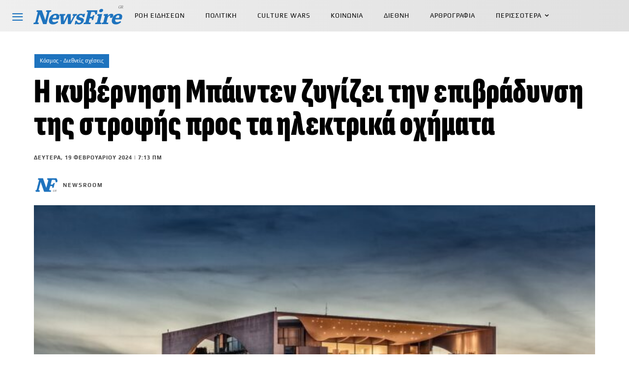

--- FILE ---
content_type: text/html; charset=UTF-8
request_url: https://newsfire.gr/wp-admin/admin-ajax.php?td_theme_name=Newspaper&v=12.7.4
body_size: -120
content:
{"53837":426}

--- FILE ---
content_type: text/html; charset=utf-8
request_url: https://www.google.com/recaptcha/api2/aframe
body_size: 269
content:
<!DOCTYPE HTML><html><head><meta http-equiv="content-type" content="text/html; charset=UTF-8"></head><body><script nonce="ERoUx57MjI9SRU8JeLGY5A">/** Anti-fraud and anti-abuse applications only. See google.com/recaptcha */ try{var clients={'sodar':'https://pagead2.googlesyndication.com/pagead/sodar?'};window.addEventListener("message",function(a){try{if(a.source===window.parent){var b=JSON.parse(a.data);var c=clients[b['id']];if(c){var d=document.createElement('img');d.src=c+b['params']+'&rc='+(localStorage.getItem("rc::a")?sessionStorage.getItem("rc::b"):"");window.document.body.appendChild(d);sessionStorage.setItem("rc::e",parseInt(sessionStorage.getItem("rc::e")||0)+1);localStorage.setItem("rc::h",'1769475864032');}}}catch(b){}});window.parent.postMessage("_grecaptcha_ready", "*");}catch(b){}</script></body></html>

--- FILE ---
content_type: application/javascript; charset=utf-8
request_url: https://newsfire.gr/wp-content/cache/autoptimize/js/autoptimize_single_7614c198397c501cee04a0edd0f99312.js
body_size: 9336
content:
(()=>{var BeaconUtils=class{static getScreenWidth(){return window.innerWidth||document.documentElement.clientWidth;}
static getScreenHeight(){return window.innerHeight||document.documentElement.clientHeight;}
static isNotValidScreensize(is_mobile,threshold){const screenWidth=this.getScreenWidth();const screenHeight=this.getScreenHeight();const isNotValidForMobile=is_mobile&&(screenWidth>threshold.width||screenHeight>threshold.height);const isNotValidForDesktop=!is_mobile&&(screenWidth<threshold.width||screenHeight<threshold.height);return isNotValidForMobile||isNotValidForDesktop;}
static isPageCached(){const signature=document.documentElement.nextSibling&&document.documentElement.nextSibling.data?document.documentElement.nextSibling.data:"";return signature&&signature.includes("Debug: cached");}
static isIntersecting(rect){return rect.bottom>=0&&rect.right>=0&&rect.top<=(window.innerHeight||document.documentElement.clientHeight)&&rect.left<=(window.innerWidth||document.documentElement.clientWidth);}
static isPageScrolled(){return window.pageYOffset>0||document.documentElement.scrollTop>0;}
static isElementVisible(element){const style=window.getComputedStyle(element);const rect=element.getBoundingClientRect();if(!style){return false;}
if(this.hasTransparentText(element)){return false;}
return!(style.display==="none"||style.visibility==="hidden"||style.opacity==="0"||rect.width===0||rect.height===0);}
static hasTransparentText(element){const style=window.getComputedStyle(element);if(!style){return false;}
const color=style.color||"";const filter=style.filter||"";if(color==="transparent"){return true;}
const rgbaMatch=color.match(/rgba\(\d+,\s*\d+,\s*\d+,\s*0\)/);if(rgbaMatch){return true;}
const hslaMatch=color.match(/hsla\(\d+,\s*\d+%,\s*\d+%,\s*0\)/);if(hslaMatch){return true;}
const hexMatch=color.match(/#[0-9a-fA-F]{6}00/);if(hexMatch){return true;}
if(filter.includes("opacity(0)")){return true;}
return false;}};var Utils_default=BeaconUtils;var BeaconLcp=class{constructor(config,logger){this.config=config;this.performanceImages=[];this.logger=logger;}
async run(){try{const above_the_fold_images=this._generateLcpCandidates(Infinity);if(above_the_fold_images){this._initWithFirstElementWithInfo(above_the_fold_images);this._fillATFWithoutDuplications(above_the_fold_images);}}catch(err){this.errorCode="script_error";this.logger.logMessage("Script Error: "+err);}}
_generateLcpCandidates(count){const lcpElements=document.querySelectorAll(this.config.elements);if(lcpElements.length<=0){return[];}
const potentialCandidates=Array.from(lcpElements);const topCandidates=potentialCandidates.map((element)=>{if("img"===element.nodeName.toLowerCase()&&"picture"===element.parentElement.nodeName.toLowerCase()){return null;}
let rect;if("picture"===element.nodeName.toLowerCase()){const imgElement=element.querySelector("img");if(imgElement){rect=imgElement.getBoundingClientRect();}else{return null;}}else{rect=element.getBoundingClientRect();}
return{element,rect};}).filter((item)=>item!==null).filter((item)=>{return item.rect.width>0&&item.rect.height>0&&Utils_default.isIntersecting(item.rect)&&Utils_default.isElementVisible(item.element);}).map((item)=>({item,area:this._getElementArea(item.rect),elementInfo:this._getElementInfo(item.element)})).sort((a,b)=>b.area-a.area).slice(0,count);return topCandidates.map((candidate)=>({element:candidate.item.element,elementInfo:candidate.elementInfo}));}
_getElementArea(rect){const visibleWidth=Math.min(rect.width,(window.innerWidth||document.documentElement.clientWidth)-rect.left);const visibleHeight=Math.min(rect.height,(window.innerHeight||document.documentElement.clientHeight)-rect.top);return visibleWidth*visibleHeight;}
_getElementInfo(element){const nodeName=element.nodeName.toLowerCase();const element_info={type:"",src:"",srcset:"",sizes:"",sources:[],bg_set:[],current_src:""};const css_bg_url_rgx=/url\(\s*?['"]?\s*?(.+?)\s*?["']?\s*?\)/ig;if(nodeName==="img"&&element.srcset){element_info.type="img-srcset";element_info.src=element.src;element_info.srcset=element.srcset;element_info.sizes=element.sizes;element_info.current_src=element.currentSrc;}else if(nodeName==="img"){element_info.type="img";element_info.src=element.src;element_info.current_src=element.currentSrc;}else if(nodeName==="video"){element_info.type="img";const source=element.querySelector("source");element_info.src=element.poster||(source?source.src:"");element_info.current_src=element_info.src;}else if(nodeName==="svg"){const imageElement=element.querySelector("image");if(imageElement){element_info.type="img";element_info.src=imageElement.getAttribute("href")||"";element_info.current_src=element_info.src;}}else if(nodeName==="picture"){element_info.type="picture";const img=element.querySelector("img");element_info.src=img?img.src:"";element_info.sources=Array.from(element.querySelectorAll("source")).map((source)=>({srcset:source.srcset||"",media:source.media||"",type:source.type||"",sizes:source.sizes||""}));}else{const computed_style=window.getComputedStyle(element,null);const bg_props=[computed_style.getPropertyValue("background-image"),getComputedStyle(element,":after").getPropertyValue("background-image"),getComputedStyle(element,":before").getPropertyValue("background-image")].filter((prop)=>prop!=="none");if(bg_props.length===0){return null;}
const full_bg_prop=bg_props[0];element_info.type="bg-img";if(full_bg_prop.includes("image-set(")){element_info.type="bg-img-set";}
if(!full_bg_prop||full_bg_prop===""||full_bg_prop.includes("data:image")){return null;}
const matches=[...full_bg_prop.matchAll(css_bg_url_rgx)];element_info.bg_set=matches.map((m)=>m[1]?{src:m[1].trim()+(m[2]?" "+m[2].trim():"")}:{});if(element_info.bg_set.every((item)=>item.src==="")){element_info.bg_set=matches.map((m)=>m[1]?{src:m[1].trim()}:{});}
if(element_info.bg_set.length<=0){return null;}
if(element_info.bg_set.length>0){element_info.src=element_info.bg_set[0].src;if(element_info.type==="bg-img-set"){element_info.src=element_info.bg_set;}}}
return element_info;}
_initWithFirstElementWithInfo(elements){const firstElementWithInfo=elements.find((item)=>{return item.elementInfo!==null&&(item.elementInfo.src||item.elementInfo.srcset);});if(!firstElementWithInfo){this.logger.logMessage("No LCP candidate found.");this.performanceImages=[];return;}
this.performanceImages=[{...firstElementWithInfo.elementInfo,label:"lcp"}];}
_fillATFWithoutDuplications(elements){elements.forEach(({element,elementInfo})=>{if(this._isDuplicateImage(element)||!elementInfo){return;}
this.performanceImages.push({...elementInfo,label:"above-the-fold"});});}
_isDuplicateImage(image){const elementInfo=this._getElementInfo(image);if(elementInfo===null){return false;}
const isImageOrVideo=elementInfo.type==="img"||elementInfo.type==="img-srcset"||elementInfo.type==="video";const isBgImageOrPicture=elementInfo.type==="bg-img"||elementInfo.type==="bg-img-set"||elementInfo.type==="picture";return(isImageOrVideo||isBgImageOrPicture)&&this.performanceImages.some((item)=>item.src===elementInfo.src);}
getResults(){return this.performanceImages;}};var BeaconLcp_default=BeaconLcp;var BeaconLrc=class{constructor(config,logger){this.config=config;this.logger=logger;this.lazyRenderElements=[];}
async run(){try{const elementsInView=this._getLazyRenderElements();if(elementsInView){this._processElements(elementsInView);}}catch(err){this.errorCode="script_error";this.logger.logMessage("Script Error: "+err);}}
_getLazyRenderElements(){const elements=document.querySelectorAll("[data-rocket-location-hash]");const svgUseTargets=this._getSvgUseTargets();if(elements.length<=0){return[];}
const validElements=Array.from(elements).filter((element)=>{if(this._skipElement(element)){return false;}
if(svgUseTargets.includes(element)){this.logger.logColoredMessage(`Element skipped because of SVG: ${element.tagName}`,"orange");return false;}
return true;});return validElements.map((element)=>({element,depth:this._getElementDepth(element),distance:this._getElementDistance(element),hash:this._getLocationHash(element)}));}
_getElementDepth(element){let depth=0;let parent=element.parentElement;while(parent){depth++;parent=parent.parentElement;}
return depth;}
_getElementDistance(element){const rect=element.getBoundingClientRect();const scrollTop=window.pageYOffset||document.documentElement.scrollTop;return Math.max(0,rect.top+scrollTop-Utils_default.getScreenHeight());}
_skipElement(element){const skipStrings=this.config.skipStrings||["memex"];if(!element||!element.id)return false;return skipStrings.some((str)=>element.id.toLowerCase().includes(str.toLowerCase()));}
_shouldSkipElement(element,exclusions){if(!element)return false;for(let i=0;i<exclusions.length;i++){const[attribute,pattern]=exclusions[i];const attributeValue=element.getAttribute(attribute);if(attributeValue&&new RegExp(pattern,"i").test(attributeValue)){return true;}}
return false;}
_checkLcrConflict(element){const conflictingElements=[];const computedStyle=window.getComputedStyle(element);const validMargins=["marginTop","marginRight","marginBottom","marginLeft"];const negativeMargins=validMargins.some((margin)=>parseFloat(computedStyle[margin])<0);const currentElementConflicts=negativeMargins||computedStyle.contentVisibility==="auto"||computedStyle.contentVisibility==="hidden";if(currentElementConflicts){conflictingElements.push({element,conflicts:[negativeMargins&&"negative margin",computedStyle.contentVisibility==="auto"&&"content-visibility:auto",computedStyle.contentVisibility==="hidden"&&"content-visibility:hidden"].filter(Boolean)});}
Array.from(element.children).forEach((child)=>{const childStyle=window.getComputedStyle(child);const validMargins2=["marginTop","marginRight","marginBottom","marginLeft"];const childNegativeMargins=validMargins2.some((margin)=>parseFloat(childStyle[margin])<0);const childConflicts=childNegativeMargins||childStyle.position==="absolute"||childStyle.position==="fixed";if(childConflicts){conflictingElements.push({element:child,conflicts:[childNegativeMargins&&"negative margin",childStyle.position==="absolute"&&"position:absolute",childStyle.position==="fixed"&&"position:fixed"].filter(Boolean)});}});return conflictingElements;}
_processElements(elements){elements.forEach(({element,depth,distance,hash})=>{if(this._shouldSkipElement(element,this.config.exclusions||[])){return;}
if("No hash detected"===hash){return;}
const conflicts=this._checkLcrConflict(element);if(conflicts.length>0){this.logger.logMessage("Skipping element due to conflicts:",conflicts);return;}
const can_push_hash=element.parentElement&&this._getElementDistance(element.parentElement)<this.config.lrc_threshold&&distance>=this.config.lrc_threshold;const color=can_push_hash?"green":distance===0?"red":"";this.logger.logColoredMessage(`${"	".repeat(depth)}${element.tagName} (Depth: ${depth}, Distance from viewport bottom: ${distance}px)`,color);this.logger.logColoredMessage(`${"	".repeat(depth)}Location hash: ${hash}`,color);this.logger.logColoredMessage(`${"	".repeat(depth)}Dimensions Client Height: ${element.clientHeight}`,color);if(can_push_hash){this.lazyRenderElements.push(hash);this.logger.logMessage(`Element pushed with hash: ${hash}`);}});}
_getXPath(element){if(element&&element.id!==""){return`//*[@id="${element.id}"]`;}
return this._getElementXPath(element);}
_getElementXPath(element){if(element===document.body){return"/html/body";}
const position=this._getElementPosition(element);return`${this._getElementXPath(element.parentNode)}/${element.nodeName.toLowerCase()}[${position}]`;}
_getElementPosition(element){let pos=1;let sibling=element.previousElementSibling;while(sibling){if(sibling.nodeName===element.nodeName){pos++;}
sibling=sibling.previousElementSibling;}
return pos;}
_getLocationHash(element){return element.hasAttribute("data-rocket-location-hash")?element.getAttribute("data-rocket-location-hash"):"No hash detected";}
_getSvgUseTargets(){const useElements=document.querySelectorAll("use");const targets=new Set();useElements.forEach((use)=>{let parent=use.parentElement;while(parent&&parent!==document.body){targets.add(parent);parent=parent.parentElement;}});return Array.from(targets);}
getResults(){return this.lazyRenderElements;}};var BeaconLrc_default=BeaconLrc;var BeaconPreloadFonts=class{constructor(config,logger){this.config=config;this.logger=logger;this.aboveTheFoldFonts=[];const extensions=(Array.isArray(this.config.processed_extensions)&&this.config.processed_extensions.length>0?this.config.processed_extensions:["woff","woff2","ttf"]).map((ext)=>ext.replace(/[.*+?^${}()|[\]\\]/g,"\\$&")).join("|");this.FONT_FILE_REGEX=new RegExp(`\\.(${extensions})(\\?.*)?$`,"i");this.EXCLUDED_TAG_NAMES=new Set(["BASE","HEAD","LINK","META","STYLE","TITLE","SCRIPT","IMG","VIDEO","AUDIO","EMBED","OBJECT","IFRAME","NOSCRIPT","TEMPLATE","SLOT","CANVAS","SOURCE","TRACK","PARAM","USE","SYMBOL","BR","HR","WBR","APPLET","ACRONYM","BGSOUND","BIG","BLINK","CENTER","FONT","FRAME","FRAMESET","MARQUEE","NOFRAMES","STRIKE","TT","U","XMP"]);}
isUrlExcludedFromExternalProcessing(url){if(!url)return false;const externalFontExclusions=this.config.external_font_exclusions||[];const preloadFontsExclusions=this.config.preload_fonts_exclusions||[];const allExclusions=[...externalFontExclusions,...preloadFontsExclusions];return allExclusions.some((exclusion)=>url.includes(exclusion));}
isExcluded(fontFamily,urls){const exclusions=this.config.preload_fonts_exclusions;const exclusionsSet=new Set(exclusions);if(exclusionsSet.has(fontFamily)){return true;}
if(exclusions.some((exclusion)=>fontFamily.includes(exclusion))){return true;}
if(Array.isArray(urls)&&urls.length>0){if(urls.some((url)=>exclusionsSet.has(url))){return true;}
if(urls.some((url)=>exclusions.some((exclusion)=>url.includes(exclusion)))){return true;}}
return false;}
canElementBeStyledWithFontFamily(element){return!this.EXCLUDED_TAG_NAMES.has(element.tagName);}
isElementVisible(element){return Utils_default.isElementVisible(element);}
cleanUrl(url){try{url=url.split("?")[0].split("#")[0];return new URL(url,window.location.href).href;}catch(e){return url;}}
async externalStylesheetsDoc(){function generateFontPairsFromStyleSheets(styleSheetsArray){const fontPairs={};function _extractFirstUrlFromSrc(srcValue){if(!srcValue)return null;const urlMatch=srcValue.match(/url\s*\(\s*(['"]?)(.+?)\1\s*\)/);return urlMatch?urlMatch[2]:null;}
function _cleanFontFamilyName(fontFamilyValue){if(!fontFamilyValue)return"";return fontFamilyValue.replace(/^['"]+|['"]+$/g,"").trim();}
if(!styleSheetsArray||!Array.isArray(styleSheetsArray)){console.warn("generateFontPairsFromStyleSheets: Input is not a valid array. Received:",styleSheetsArray);return fontPairs;}
if(styleSheetsArray.length===0){return fontPairs;}
styleSheetsArray.forEach((sheet)=>{if(sheet&&sheet.cssRules){try{for(const rule of sheet.cssRules){if(rule.type===CSSRule.FONT_FACE_RULE){const cssFontFaceRule=rule;const fontFamily=_cleanFontFamilyName(cssFontFaceRule.style.getPropertyValue("font-family"));const fontWeight=cssFontFaceRule.style.getPropertyValue("font-weight")||"normal";const fontStyle=cssFontFaceRule.style.getPropertyValue("font-style")||"normal";const src=cssFontFaceRule.style.getPropertyValue("src");const fontUrl=_extractFirstUrlFromSrc(src);if(fontFamily&&fontUrl){const variation={family:fontFamily,weight:fontWeight,style:fontStyle};if(!fontPairs[fontUrl])fontPairs[fontUrl]=[];const variationExists=fontPairs[fontUrl].some((v)=>v.family===variation.family&&v.weight===variation.weight&&v.style===variation.style);if(!variationExists)fontPairs[fontUrl].push(variation);}}}}catch(e){console.warn("Error processing CSS rules from a stylesheet:",e,sheet);}}else if(sheet&&!sheet.cssRules){console.warn("Skipping a stylesheet as its cssRules are not accessible or it is empty:",sheet);}});return fontPairs;}
const links=[...document.querySelectorAll('link[rel="stylesheet"]')].filter((link)=>{try{const linkUrl=new URL(link.href);const currentUrl=new URL(window.location.href);if(linkUrl.origin===currentUrl.origin){return false;}
return!this.isUrlExcludedFromExternalProcessing(link.href);}catch(e){return false;}});if(links.length===0){this.logger.logMessage("No external CSS links found to process.");return{styleSheets:[],fontPairs:{}};}
const fetchedCssPromises=links.map((linkElement)=>fetch(linkElement.href,{mode:"cors"}).then((response)=>{if(response.ok){return response.text();}
console.warn(`Failed to fetch external CSS from ${linkElement.href}: ${response.status} ${response.statusText}`);return null;}).catch((error)=>{console.error(`Network error fetching external CSS from ${linkElement.href}:`,error);return null;}));const cssTexts=await Promise.all(fetchedCssPromises);const temporaryStyleSheets=[];cssTexts.forEach((txt)=>{if(txt&&txt.trim()!==""){try{const sheet=new CSSStyleSheet();sheet.replaceSync(txt);temporaryStyleSheets.push(sheet);}catch(error){console.error("Could not parse fetched CSS into a stylesheet:",error,`
CSS (first 200 chars): ${txt.substring(0, 200)}...`);}}});if(temporaryStyleSheets.length>0){this.logger.logMessage(`[Beacon] ${temporaryStyleSheets.length} stylesheet(s) fetched and parsed into CSSStyleSheet objects.`);}else{this.logger.logMessage("[Beacon] No stylesheets were successfully parsed from the fetched CSS.");}
const processedFontPairs=generateFontPairsFromStyleSheets(temporaryStyleSheets);return{styleSheets:temporaryStyleSheets,fontPairs:processedFontPairs};}
async _initializeExternalFontSheets(){this.logger.logMessage("Initializing external font stylesheets...");try{const result=await this.externalStylesheetsDoc();this.externalParsedSheets=result.styleSheets||[];this.externalParsedPairs=result.fontPairs||[];this.logger.logMessage(`Successfully parsed ${this.externalParsedSheets.length} external font stylesheets.`);}catch(error){this.logger.logMessage("Error initializing external font stylesheets:",error);this.externalParsedSheets=[];}}
getNetworkLoadedFonts(){return new Map(window.performance.getEntriesByType("resource").filter((resource)=>this.FONT_FILE_REGEX.test(resource.name)).map((resource)=>[this.cleanUrl(resource.name),resource.name]));}
async getFontFaceRules(){const stylesheetFonts={};const processedUrls=new Set();const processFontFaceRule=(rule,baseHref=null)=>{const src=rule.style.getPropertyValue("src");const fontFamily=rule.style.getPropertyValue("font-family").replace(/['"]/g,"").trim();const weight=rule.style.getPropertyValue("font-weight")||"400";const style=rule.style.getPropertyValue("font-style")||"normal";if(!stylesheetFonts[fontFamily]){stylesheetFonts[fontFamily]={urls:[],variations:new Set()};}
const extractFirstUrlFromSrc=(srcValue)=>{if(!srcValue)return null;const urlMatch=srcValue.match(/url\s*\(\s*(['"]?)(.+?)\1\s*\)/);return urlMatch?urlMatch[2]:null;};const firstUrl=extractFirstUrlFromSrc(src);if(firstUrl){let rawUrl=firstUrl;if(baseHref){rawUrl=new URL(rawUrl,baseHref).href;}
const normalized=this.cleanUrl(rawUrl);if(!stylesheetFonts[fontFamily].urls.includes(normalized)){stylesheetFonts[fontFamily].urls.push(normalized);stylesheetFonts[fontFamily].variations.add(JSON.stringify({weight,style}));}}};const processImportRule=async(rule)=>{try{const importUrl=rule.href;if(this.isUrlExcludedFromExternalProcessing(importUrl)){return;}
if(processedUrls.has(importUrl)){return;}
processedUrls.add(importUrl);const response=await fetch(importUrl,{mode:"cors"});if(!response.ok){this.logger.logMessage(`Failed to fetch @import CSS: ${response.status}`);return;}
const cssText=await response.text();const tempSheet=new CSSStyleSheet();tempSheet.replaceSync(cssText);Array.from(tempSheet.cssRules||[]).forEach((importedRule)=>{if(importedRule instanceof CSSFontFaceRule){processFontFaceRule(importedRule,importUrl);}});}catch(error){this.logger.logMessage(`Error processing @import rule: ${error.message}`);}};const processSheet=async(sheet)=>{try{const rules=Array.from(sheet.cssRules||[]);for(const rule of rules){if(rule instanceof CSSFontFaceRule){processFontFaceRule(rule,sheet.href);}else if(rule instanceof CSSImportRule){if(rule.styleSheet){await processSheet(rule.styleSheet);}else{await processImportRule(rule);}}else if(rule.styleSheet){await processSheet(rule.styleSheet);}}}catch(e){if(e.name==="SecurityError"&&sheet.href){if(this.isUrlExcludedFromExternalProcessing(sheet.href)){return;}
if(processedUrls.has(sheet.href)){return;}
processedUrls.add(sheet.href);try{const response=await fetch(sheet.href,{mode:"cors"});if(response.ok){const cssText=await response.text();const tempSheet=new CSSStyleSheet();tempSheet.replaceSync(cssText);Array.from(tempSheet.cssRules||[]).forEach((rule)=>{if(rule instanceof CSSFontFaceRule){processFontFaceRule(rule,sheet.href);}});const importRegex=/@import\s+url\(['"]?([^'")]+)['"]?\);?/g;let importMatch;while((importMatch=importRegex.exec(cssText))!==null){const importUrl=new URL(importMatch[1],sheet.href).href;if(this.isUrlExcludedFromExternalProcessing(importUrl)){continue;}
if(processedUrls.has(importUrl)){continue;}
processedUrls.add(importUrl);try{const importResponse=await fetch(importUrl,{mode:"cors"});if(importResponse.ok){const importCssText=await importResponse.text();const tempImportSheet=new CSSStyleSheet();tempImportSheet.replaceSync(importCssText);Array.from(tempImportSheet.cssRules||[]).forEach((importedRule)=>{if(importedRule instanceof CSSFontFaceRule){processFontFaceRule(importedRule,importUrl);}});}}catch(importError){this.logger.logMessage(`Error fetching @import ${importUrl}: ${importError.message}`);}}}}catch(fetchError){this.logger.logMessage(`Error fetching stylesheet ${sheet.href}: ${fetchError.message}`);}}else{this.logger.logMessage(`Error processing stylesheet: ${e.message}`);}}};const sheets=Array.from(document.styleSheets);for(const sheet of sheets){await processSheet(sheet);}
const inlineStyleElements=document.querySelectorAll("style");for(const styleElement of inlineStyleElements){const cssText=styleElement.textContent||styleElement.innerHTML||"";const importRegex=/@import\s+url\s*\(\s*['"]?([^'")]+)['"]?\s*\)\s*;?/g;let importMatch;while((importMatch=importRegex.exec(cssText))!==null){const importUrl=importMatch[1];if(this.isUrlExcludedFromExternalProcessing(importUrl)){continue;}
if(processedUrls.has(importUrl)){continue;}
processedUrls.add(importUrl);try{const response=await fetch(importUrl,{mode:"cors"});if(response.ok){const importCssText=await response.text();const tempSheet=new CSSStyleSheet();tempSheet.replaceSync(importCssText);Array.from(tempSheet.cssRules||[]).forEach((importedRule)=>{if(importedRule instanceof CSSFontFaceRule){processFontFaceRule(importedRule,importUrl);}});}}catch(importError){this.logger.logMessage(`Error fetching inline @import ${importUrl}: ${importError.message}`);}}}
Object.values(stylesheetFonts).forEach((fontData)=>{fontData.variations=Array.from(fontData.variations).map((v)=>JSON.parse(v));});return stylesheetFonts;}
isElementAboveFold(element){if(!this.isElementVisible(element))return false;const rect=element.getBoundingClientRect();const scrollTop=window.pageYOffset||document.documentElement.scrollTop;const elementTop=rect.top+scrollTop;const foldPosition=window.innerHeight||document.documentElement.clientHeight;return elementTop<=foldPosition;}
canElementBeProcessed(element){return this.canElementBeStyledWithFontFamily(element)&&this.isElementAboveFold(element);}
async run(){await document.fonts.ready;await this._initializeExternalFontSheets();const networkLoadedFonts=this.getNetworkLoadedFonts();const stylesheetFonts=await this.getFontFaceRules();const hostedFonts=new Map();const externalFontsResults=await this.processExternalFonts(this.externalParsedPairs);const elements=Array.from(document.getElementsByTagName("*")).filter((el)=>this.canElementBeProcessed(el));elements.forEach((element)=>{const processElementFont=(style,pseudoElement=null)=>{if(!style||!this.isElementVisible(element))return;const fontFamily=style.fontFamily.split(",")[0].replace(/['"]+/g,"").trim();const hasContent=pseudoElement?style.content!=="none"&&style.content!=='""':element.textContent.trim();if(hasContent&&stylesheetFonts[fontFamily]){let urls=stylesheetFonts[fontFamily].urls;if(!this.isExcluded(fontFamily,urls)&&!hostedFonts.has(fontFamily)){hostedFonts.set(fontFamily,{elements:new Set(),urls,variations:stylesheetFonts[fontFamily].variations});hostedFonts.get(fontFamily).elements.add(element);}}};try{processElementFont(window.getComputedStyle(element));["::before","::after"].forEach((pseudo)=>{processElementFont(window.getComputedStyle(element,pseudo),pseudo);});}catch(e){this.logger.logMessage("Error processing element:",e);}});const aboveTheFoldFonts=this.summarizeMatches(externalFontsResults,hostedFonts,networkLoadedFonts);if(!Object.keys(aboveTheFoldFonts.allFonts).length&&!Object.keys(aboveTheFoldFonts.externalFonts).length&&!Object.keys(aboveTheFoldFonts.hostedFonts).length){this.logger.logMessage("No fonts found above the fold.");return;}
this.logger.logMessage("Above the fold fonts:",aboveTheFoldFonts);this.aboveTheFoldFonts=[...new Set(Object.values(aboveTheFoldFonts.allFonts).flatMap((font)=>font.variations.map((variation)=>variation.url)))];}
summarizeMatches(externalFontsResults,hostedFonts,networkLoadedFonts){const allFonts={};const hostedFontsResults={};if(hostedFonts.size>0){hostedFonts.forEach((data,fontFamily)=>{if(data.variations){const elements=Array.from(data.elements);const aboveElements=elements.filter((el)=>this.isElementAboveFold(el));const belowElements=elements.filter((el)=>!this.isElementAboveFold(el));data.variations.forEach((variation)=>{let matchingUrl=null;for(const styleUrl of data.urls){const normalizedStyleUrl=this.cleanUrl(styleUrl);if(networkLoadedFonts.has(normalizedStyleUrl)){matchingUrl=networkLoadedFonts.get(normalizedStyleUrl);break;}}
if(matchingUrl){if(!allFonts[fontFamily]){allFonts[fontFamily]={type:"hosted",variations:[],elementCount:{aboveFold:aboveElements.length,belowFold:belowElements.length,total:elements.length},urlCount:{aboveFold:new Set(),belowFold:new Set()}};}
allFonts[fontFamily].variations.push({weight:variation.weight,style:variation.style,url:matchingUrl,elementCount:{aboveFold:aboveElements.length,belowFold:belowElements.length,total:elements.length}});if(aboveElements.length>0){allFonts[fontFamily].urlCount.aboveFold.add(matchingUrl);}
if(belowElements.length>0){allFonts[fontFamily].urlCount.belowFold.add(matchingUrl);}}});if(allFonts[fontFamily]){hostedFontsResults[fontFamily]={variations:allFonts[fontFamily].variations,elementCount:{...allFonts[fontFamily].elementCount},urlCount:{...allFonts[fontFamily].urlCount}};}}});}
if(Object.keys(externalFontsResults).length>0){Object.entries(externalFontsResults).forEach(([url,data])=>{const aboveElements=Array.from(data.elements).filter((el)=>this.isElementAboveFold(el));const belowElements=Array.from(data.elements).filter((el)=>!this.isElementAboveFold(el));if(data.elementCount.aboveFold>0||aboveElements.length>0){data.variations.forEach((variation)=>{if(!allFonts[variation.family]){allFonts[variation.family]={type:"external",variations:[],elementCount:{aboveFold:0,belowFold:0,total:0},urlCount:{aboveFold:new Set(),belowFold:new Set()}};}
allFonts[variation.family].variations.push({weight:variation.weight,style:variation.style,url,elementCount:{aboveFold:aboveElements.length,belowFold:belowElements.length,total:data.elements.length}});allFonts[variation.family].elementCount.aboveFold+=aboveElements.length;allFonts[variation.family].elementCount.belowFold+=belowElements.length;allFonts[variation.family].elementCount.total+=data.elements.length;if(aboveElements.length>0){allFonts[variation.family].urlCount.aboveFold.add(url);}
if(belowElements.length>0){allFonts[variation.family].urlCount.belowFold.add(url);}});}});}
Object.values(allFonts).forEach((font)=>{font.urlCount={aboveFold:font.urlCount.aboveFold.size,belowFold:font.urlCount.belowFold.size,total:(new Set([...font.urlCount.aboveFold,...font.urlCount.belowFold])).size};});Object.values(hostedFontsResults).forEach((font)=>{if(font.urlCount.aboveFold instanceof Set){font.urlCount={aboveFold:font.urlCount.aboveFold.size,belowFold:font.urlCount.belowFold.size,total:(new Set([...font.urlCount.aboveFold,...font.urlCount.belowFold])).size};}});return{externalFonts:Object.fromEntries(Object.entries(externalFontsResults).filter((entry)=>entry[1].elementCount.aboveFold>0)),hostedFonts:hostedFontsResults,allFonts};}
async processExternalFonts(fontPairs){const matches=new Map();const elements=Array.from(document.getElementsByTagName("*")).filter((el)=>this.canElementBeProcessed(el));const fontMap=new Map();Object.entries(fontPairs).forEach(([url,variations])=>{variations.forEach((variation)=>{const key=`${variation.family}|${variation.weight}|${variation.style}`;fontMap.set(key,{url,...variation});});});const getFontInfoForElement=(style)=>{const family=style.fontFamily.split(",")[0].replace(/['"]+/g,"").trim();const weight=style.fontWeight;const fontStyle=style.fontStyle;const key=`${family}|${weight}|${fontStyle}`;let fontInfo=fontMap.get(key);if(!fontInfo&&weight!=="400"){const fallbackKey=`${family}|400|${fontStyle}`;fontInfo=fontMap.get(fallbackKey);}
return fontInfo;};elements.forEach((element)=>{if(element.textContent.trim()){const style=window.getComputedStyle(element);const fontInfo=getFontInfoForElement(style);if(fontInfo){if(!this.isExcluded(fontInfo.family,[fontInfo.url])&&!matches.has(fontInfo.url)){matches.set(fontInfo.url,{elements:new Set(),variations:new Set()});matches.get(fontInfo.url).elements.add(element);matches.get(fontInfo.url).variations.add(JSON.stringify({family:fontInfo.family,weight:fontInfo.weight,style:fontInfo.style}));}}}
["::before","::after"].forEach((pseudo)=>{const pseudoStyle=window.getComputedStyle(element,pseudo);if(pseudoStyle.content!=="none"&&pseudoStyle.content!=='""'){const fontInfo=getFontInfoForElement(pseudoStyle);if(fontInfo){if(!this.isExcluded(fontInfo.family,[fontInfo.url])&&!matches.has(fontInfo.url)){matches.set(fontInfo.url,{elements:new Set(),variations:new Set()});matches.get(fontInfo.url).elements.add(element);matches.get(fontInfo.url).variations.add(JSON.stringify({family:fontInfo.family,weight:fontInfo.weight,style:fontInfo.style}));}}}});});return Object.fromEntries(Array.from(matches.entries()).map(([url,data])=>[url,{elementCount:{aboveFold:Array.from(data.elements).filter((el)=>this.isElementAboveFold(el)).length,total:data.elements.size},variations:Array.from(data.variations).map((v)=>JSON.parse(v)),elements:Array.from(data.elements)}]));}
getResults(){return this.aboveTheFoldFonts;}};var BeaconPreloadFonts_default=BeaconPreloadFonts;var BeaconPreconnectExternalDomain=class{constructor(config,logger){this.logger=logger;this.result=[];this.excludedPatterns=config.preconnect_external_domain_exclusions;this.eligibleElements=config.preconnect_external_domain_elements;this.matchedItems=new Set();this.excludedItems=new Set();}
async run(){const elements=document.querySelectorAll(`${this.eligibleElements.join(", ")}[src], ${this.eligibleElements.join(", ")}[href], ${this.eligibleElements.join(", ")}[rel], ${this.eligibleElements.join(", ")}[type]`);elements.forEach((el)=>this.processElement(el));this.logger.logMessage({matchedItems:this.getMatchedItems(),excludedItems:Array.from(this.excludedItems)});}
processElement(el){try{const url=new URL(el.src||el.href||"",location.href);if(this.isExcluded(el)){this.excludedItems.add(this.createExclusionObject(url,el));return;}
if(this.isExternalDomain(url)){this.matchedItems.add(`${url.hostname}-${el.tagName.toLowerCase()}`);this.result=[...new Set(this.result.concat(url.origin))];}}catch(e){this.logger.logMessage(e);}}
isExcluded(el){const outerHTML=el.outerHTML.substring(0,el.outerHTML.indexOf(">")+1);return this.excludedPatterns.some((pattern)=>outerHTML.includes(pattern));}
isExcludedByDomain(url){return this.excludedPatterns.some((pattern)=>pattern.type==="domain"&&url.hostname.includes(pattern.value));}
isExternalDomain(url){return url.hostname!==location.hostname&&url.hostname;}
createExclusionObject(url,el){return{domain:url.hostname,elementType:el.tagName.toLowerCase()};}
getMatchedItems(){return Array.from(this.matchedItems).map((item)=>{const lastHyphenIndex=item.lastIndexOf("-");return[item.substring(0,lastHyphenIndex),item.substring(lastHyphenIndex+1)];});}
getResults(){return this.result;}};var BeaconPreconnectExternalDomain_default=BeaconPreconnectExternalDomain;var Logger=class{constructor(enabled){this.enabled=enabled;}
logMessage(label,msg=""){if(!this.enabled){return;}
if(msg!==""){console.log(label,msg);return;}
console.log(label);}
logColoredMessage(msg,color="green"){if(!this.enabled){return;}
console.log(`%c${msg}`,`color: ${color};`);}};var Logger_default=Logger;var BeaconManager=class{constructor(config){this.config=config;this.lcpBeacon=null;this.lrcBeacon=null;this.preloadFontsBeacon=null;this.preconnectExternalDomainBeacon=null;this.infiniteLoopId=null;this.errorCode="";this.logger=new Logger_default(this.config.debug);}
async init(){this.scriptTimer=new Date();if(!await this._isValidPreconditions()){this._finalize();return;}
if(Utils_default.isPageScrolled()){this.logger.logMessage("Bailing out because the page has been scrolled");this._finalize();return;}
this.infiniteLoopId=setTimeout(()=>{this._handleInfiniteLoop();},1e4);const isGeneratedBefore=await this._getGeneratedBefore();const shouldGenerateLcp=this.config.status.atf&&(isGeneratedBefore===false||isGeneratedBefore.lcp===false);const shouldGeneratelrc=this.config.status.lrc&&(isGeneratedBefore===false||isGeneratedBefore.lrc===false);const shouldGeneratePreloadFonts=this.config.status.preload_fonts&&(isGeneratedBefore===false||isGeneratedBefore.preload_fonts===false);const shouldGeneratePreconnectExternalDomain=this.config.status.preconnect_external_domain&&(isGeneratedBefore===false||isGeneratedBefore.preconnect_external_domain===false);if(shouldGenerateLcp){this.lcpBeacon=new BeaconLcp_default(this.config,this.logger);await this.lcpBeacon.run();}else{this.logger.logMessage("Not running BeaconLcp because data is already available or feature is disabled");}
if(shouldGeneratelrc){this.lrcBeacon=new BeaconLrc_default(this.config,this.logger);await this.lrcBeacon.run();}else{this.logger.logMessage("Not running BeaconLrc because data is already available or feature is disabled");}
if(shouldGeneratePreloadFonts){this.preloadFontsBeacon=new BeaconPreloadFonts_default(this.config,this.logger);await this.preloadFontsBeacon.run();}else{this.logger.logMessage("Not running BeaconPreloadFonts because data is already available or feature is disabled");}
if(shouldGeneratePreconnectExternalDomain){this.preconnectExternalDomainBeacon=new BeaconPreconnectExternalDomain_default(this.config,this.logger);await this.preconnectExternalDomainBeacon.run();}else{this.logger.logMessage("Not running BeaconPreconnectExternalDomain because data is already available or feature is disabled");}
if(shouldGenerateLcp||shouldGeneratelrc||shouldGeneratePreloadFonts||shouldGeneratePreconnectExternalDomain){this._saveFinalResultIntoDB();}else{this.logger.logMessage("Not saving results into DB as no beacon features ran.");this._finalize();}}
async _isValidPreconditions(){const threshold={width:this.config.width_threshold,height:this.config.height_threshold};if(Utils_default.isNotValidScreensize(this.config.is_mobile,threshold)){this.logger.logMessage("Bailing out because screen size is not acceptable");return false;}
return true;}
async _getGeneratedBefore(){if(!Utils_default.isPageCached()){return false;}
let data_check=new FormData();data_check.append("action","rocket_check_beacon");data_check.append("rocket_beacon_nonce",this.config.nonce);data_check.append("url",this.config.url);data_check.append("is_mobile",this.config.is_mobile);const beacon_data_response=await fetch(this.config.ajax_url,{method:"POST",credentials:"same-origin",body:data_check}).then((data)=>data.json());return beacon_data_response.data;}
_saveFinalResultIntoDB(){const results={lcp:this.lcpBeacon?this.lcpBeacon.getResults():null,lrc:this.lrcBeacon?this.lrcBeacon.getResults():null,preload_fonts:this.preloadFontsBeacon?this.preloadFontsBeacon.getResults():null,preconnect_external_domain:this.preconnectExternalDomainBeacon?this.preconnectExternalDomainBeacon.getResults():null};const data=new FormData();data.append("action","rocket_beacon");data.append("rocket_beacon_nonce",this.config.nonce);data.append("url",this.config.url);data.append("is_mobile",this.config.is_mobile);data.append("status",this._getFinalStatus());data.append("results",JSON.stringify(results));fetch(this.config.ajax_url,{method:"POST",credentials:"same-origin",body:data,headers:{"wpr-saas-no-intercept":true}}).then((response)=>response.json()).then((data2)=>{this.logger.logMessage(data2.data.lcp);}).catch((error)=>{this.logger.logMessage(error);}).finally(()=>{this._finalize();});}
_getFinalStatus(){if(""!==this.errorCode){return this.errorCode;}
const scriptTime=(new Date()-this.scriptTimer)/1e3;if(10<=scriptTime){return"timeout";}
return"success";}
_handleInfiniteLoop(){this._saveFinalResultIntoDB();}
_finalize(){const beaconscript=document.querySelector('[data-name="wpr-wpr-beacon"]');beaconscript.setAttribute("beacon-completed","true");clearTimeout(this.infiniteLoopId);}};var BeaconManager_default=BeaconManager;((rocket_beacon_data)=>{if(!rocket_beacon_data){return;}
const instance=new BeaconManager_default(rocket_beacon_data);if(document.readyState!=="loading"){setTimeout(()=>{instance.init();},rocket_beacon_data.delay);return;}
document.addEventListener("DOMContentLoaded",()=>{setTimeout(()=>{instance.init();},rocket_beacon_data.delay);});})(window.rocket_beacon_data);var BeaconEntryPoint_default=BeaconManager_default;})();